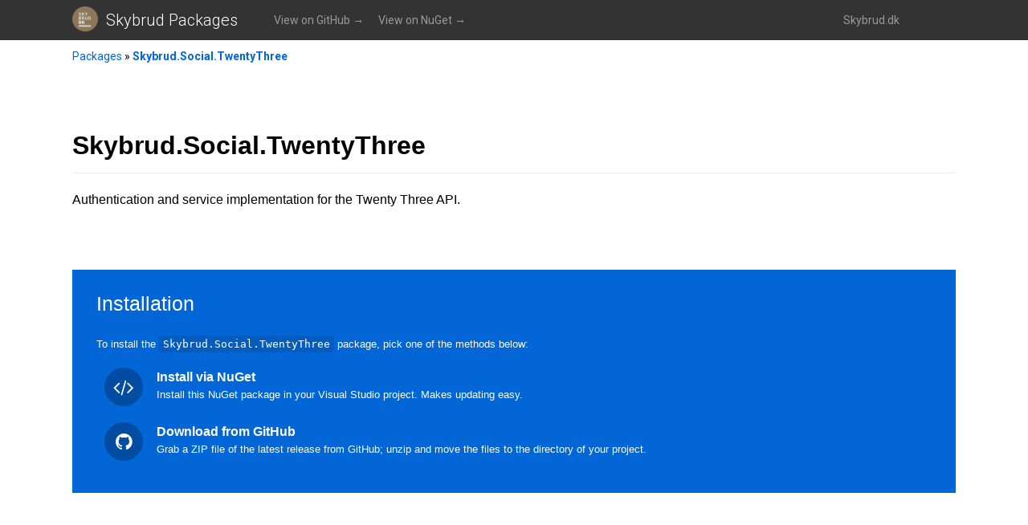

--- FILE ---
content_type: text/html; charset=utf-8
request_url: http://packages.skybrud.dk/skybrud.social.twentythree/
body_size: 2968
content:
<html>
<head>
    <meta charset="utf-8" />
    <meta http-equiv="X-UA-Compatible" content="IE=edge" />
    <meta name="viewport" content="width=device-width, maximum-scale=1, initial-scale=1" id="viewport" />
    <title>Skybrud.Social.TwentyThree - Skybrud Packages</title>
<meta name="robots" content="index,follow" />
<meta name="twitter:card" content="summary" />
<meta name="twitter:site" content="skybrud" />
<meta name="twitter:title" content="Skybrud.Social.TwentyThree - Skybrud Packages" />
<meta name="twitter:description" content="Authentication and service implementation for the Twenty Three API." />
<meta name="twitter:image" content="http://packages.skybrud.dk/7209sk/img/skybrud-logo.png" />
    <link href="/7209sk/css/Styles.css?ticks=639044188823681309" rel="stylesheet" type="text/css" />
</head>
<body>
    <div class="top">
        <div>
            <div class="logo" style="float: left;">
                <img src="https://social.skybrud.dk/img/5814sk/icons/favicon-32x32.png?v=636427394644048087" width="32" height="32" style="float: left; margin: 8px 10px 0 0;" />
                <a href="/">Skybrud Packages</a>
            </div>
            <div class="links left">
                <a href="https://github.com/skybrud" target="_blank" style="display: inline-block; margin-left: 15px;">View on GitHub →</a>
                <a href="https://www.nuget.org/profiles/skybrud" target="_blank" style="display: inline-block; margin-left: 15px;">View on NuGet →</a>
            </div>
            <div class="links right">
                <a href="http://www.skybrud.dk/" target="_blank" style="display: inline-block; margin-left: 15px;">Skybrud.dk</a>
            </div>
            <div style="clear: both;"></div>
        </div>
        
        
    </div>
    
    <div class="content">
        <div>
            <div class="breadcrumb">
                    <a href="/">Packages</a>
                        <span>&raquo;</span>
                    <a href="/skybrud.social.twentythree/" class="active">Skybrud.Social.TwentyThree</a>
            </div>
            

<div class="markdown-body">
    <h1>Skybrud.Social.TwentyThree</h1>
        <div class="teaser"><p><span>Authentication and service implementation for the Twenty Three API.</span></p></div>
                <div class="links installation">
                <div class="hashlink" id="installation"></div>
                <h2>Installation</h2>
                <div class="description">To install the <code>Skybrud.Social.TwentyThree</code> package, pick one of the methods below:</div>
                <ul>
                        <li>
                            <a href="https://www.nuget.org/packages/Skybrud.Social.TwentyThree/" target="_blank" rel="noopener">
                                <i class="fa fa-code" aria-hidden="true"></i>
                                <strong>Install via NuGet</strong><br>
                                <small>Install this NuGet package in your Visual Studio project. Makes updating easy.</small>
                            </a>
                        </li>
                                                                <li>
                            <a href="https://github.com/abjerner/Skybrud.Social.TwentyThree" target="_blank" rel="noopener">
                                <i class="fa fa-github" aria-hidden="true"></i>
                                <strong>Download from GitHub</strong><br>
                                <small>Grab a ZIP file of the latest release from GitHub; unzip and move the files to the directory of your project.</small>
                            </a>
                        </li>
                </ul>
            </div>


</div>
        </div>
    </div>
    <div id="footer">
    <div class="columns">
            <div class="column x1">
                <div class="title">Skybrud.Essentials</div>
                <div>
                        <ul>
                                <li><a href="/skybrud.essentials/">Skybrud.Essentials</a></li>
                                <li><a href="/skybrud.essentials.http/">Skybrud.Essentials.Http</a></li>
                                <li><a href="/skybrud.essentials.maps/">Skybrud.Essentials.Maps</a></li>
                        </ul>
                </div>
            </div>
            <div class="column x2">
                <div class="title">Skybrud.Social</div>
                <div>
                        <ul>
                                <li><a href="/skybrud.social/">Skybrud.Social</a></li>
                                <li><a href="/skybrud.social.bitbucket/">Skybrud.Social.BitBucket</a></li>
                                <li><a href="/skybrud.social.dropbox/">Skybrud.Social.Dropbox</a></li>
                                <li><a href="/skybrud.social.facebook/">Skybrud.Social.Facebook</a></li>
                                <li><a href="/skybrud.social.flickr/">Skybrud.Social.Flickr</a></li>
                                <li><a href="/skybrud.social.github/">Skybrud.Social.GitHub</a></li>
                                <li><a href="/skybrud.social.google/">Skybrud.Social.Google</a></li>
                                <li><a href="/skybrud.social.instagram/">Skybrud.Social.Instagram</a></li>
                                <li><a href="/skybrud.social.meetup/">Skybrud.Social.Meetup</a></li>
                                <li><a href="/skybrud.social.microsoft/">Skybrud.Social.Microsoft</a></li>
                        </ul>
                        <ul>
                                <li><a href="/skybrud.social.pinterest/">Skybrud.Social.Pinterest</a></li>
                                <li><a href="/skybrud.social.slack/">Skybrud.Social.Slack</a></li>
                                <li><a href="/skybrud.social.spotify/">Skybrud.Social.Spotify</a></li>
                                <li><a href="/skybrud.social.twentythree/">Skybrud.Social.TwentyThree</a></li>
                                <li><a href="/skybrud.social.twitter/">Skybrud.Social.Twitter</a></li>
                                <li><a href="/skybrud.social.umbraco/">Skybrud.Social.Umbraco</a></li>
                                <li><a href="/skybrud.social.uptimerobot/">Skybrud.Social.UptimeRobot</a></li>
                                <li><a href="/skybrud.social.google.geocoding/">Skybrud.Social.Google.Geocoding</a></li>
                                <li><a href="/skybrud.social.google.places/">Skybrud.Social.Google.Places</a></li>
                        </ul>
                </div>
            </div>
            <div class="column x1">
                <div class="title">Umbraco Packages</div>
                <div>
                        <ul>
                                <li><a href="/skybrud.charlimiteditor/">Skybrud.CharLimitEditor</a></li>
                                <li><a href="/skybrud.imagepicker/">Skybrud.ImagePicker</a></li>
                                <li><a href="/skybrud.linkpicker/">Skybrud.LinkPicker</a></li>
                                <li><a href="/skybrud.social.umbraco/">Skybrud.Social.Umbraco</a></li>
                                <li><a href="/skybrud.umbraco.griddata/">Skybrud.Umbraco.GridData</a></li>
                                <li><a href="/skybrud.umbraco.griddata.dtge/">Skybrud.Umbraco.GridData.Dtge</a></li>
                                <li><a href="/skybrud.umbraco.redirects/">Skybrud.Umbraco.Redirects</a></li>
                                <li><a href="/skybrud.umbraco.rssutils/">Skybrud.Umbraco.RssUtils</a></li>
                                <li><a href="/skybrud.umbraco.search/">Skybrud.Umbraco.Search</a></li>
                                <li><a href="/skybrud.umbraco.spa/">Skybrud.Umbraco.Spa</a></li>
                        </ul>
                        <ul>
                                <li><a href="/skybrud.videopicker/">Skybrud.VideoPicker</a></li>
                                <li><a href="/skybrud.separator/">Skybrud.Separator</a></li>
                                <li><a href="/skybrud.umbraco.elements/">Skybrud.Umbraco.Elements</a></li>
                                <li><a href="/skybrud.umbraco.borgerdk/">Skybrud.Umbraco.BorgerDk</a></li>
                                <li><a href="/skybrud.umbraco.textbox/">Skybrud.Umbraco.TextBox</a></li>
                                <li><a href="/skybrud.umbraco.multinodetreepicker/">Skybrud.Umbraco.MultiNodeTreePicker</a></li>
                                <li><a href="/skybrud.umbraco.redirects.import/">Skybrud.Umbraco.Redirects.Import</a></li>
                        </ul>
                </div>
            </div>
            <div class="column x1">
                <div class="title">Other</div>
                <div>
                        <ul>
                                <li><a href="/skybrud.colors/">Skybrud.Colors</a></li>
                                <li><a href="/skybrud.csv/">Skybrud.Csv</a></li>
                                <li><a href="/skybrud.opengraph/">Skybrud.OpenGraph</a></li>
                                <li><a href="/skybrud.pdf/">Skybrud.Pdf</a></li>
                                <li><a href="/skybrud.syntaxhighlighter/">Skybrud.SyntaxHighlighter</a></li>
                                <li><a href="/skybrud.syntaxhighlighter.markdig/">Skybrud.SyntaxHighlighter.Markdig</a></li>
                                <li><a href="/skybrud.textanalysis/">Skybrud.TextAnalysis</a></li>
                                <li><a href="/skybrud.integrations.borgerdk/">Skybrud.Integrations.BorgerDk</a></li>
                                <li><a href="/skybrud.webapi.json/">Skybrud.WebApi.Json</a></li>
                                <li><a href="/skybrud.forms/">Skybrud.Forms</a></li>
                        </ul>
                </div>
            </div>
    </div>
    <div class="social">
        <a class="github" href="https://github.com/skybrud" target="_blank" rel="noopener"><i class="fa fa-github" aria-hidden="true"></i></a>
        <a class="twitter" href="https://twitter.com/skybrud" target="_blank" rel="noopener"><i class="fa fa-twitter" aria-hidden="true"></i></a>
        <a class="facebook" href="https://www.facebook.com/skybrud" target="_blank" rel="noopener"><i class="fa fa-facebook-square" aria-hidden="true"></i></a>
        <a class="linkedin" href="https://www.linkedin.com/company/skybrud-dk/" target="_blank" rel="noopener"><i class="fa fa-linkedin-square" aria-hidden="true"></i></a>
        <a class="instagram" href="https://www.instagram.com/skybruddk/" target="_blank" rel="noopener"><i class="fa fa-instagram" aria-hidden="true"></i></a>
    </div>
</div>
    <script>
        (function () {
            const cb = function() {
                const h = document.getElementsByTagName('head')[0];
                const l = document.createElement('link'); l.rel = 'stylesheet'; l.href = '//fonts.googleapis.com/css?family=Roboto:100,300,700,400';
                h.parentNode.insertBefore(l, h);
                const k = document.createElement('link'); k.rel = 'stylesheet'; k.href = '//maxcdn.bootstrapcdn.com/font-awesome/4.7.0/css/font-awesome.min.css';
                h.parentNode.insertBefore(k, h);
            };
            const raf = requestAnimationFrame || mozRequestAnimationFrame || webkitRequestAnimationFrame || msRequestAnimationFrame;
            if (raf) raf(cb);
            else window.addEventListener('load', cb);
        })();

        //const loc = document.getElementById("loc");
        //const footer = document.getElementById("footer");

        //window.addEventListener("scroll", function () {
        //    if (window.scrollY > 55/* && loc.offsetTop + loc.height < footer.height*/) {
        //        loc.classList.add("sticky");
        //    } else {
        //        loc.classList.remove("sticky");
        //    }
        //});

    </script>

</body>
</html>


--- FILE ---
content_type: text/css
request_url: http://packages.skybrud.dk/7209sk/css/Styles.css?ticks=639044188823681309
body_size: 5413
content:
a {
  color: #0366d6;
  text-decoration: none;
}
a:hover {
  text-decoration: underline;
}
body {
  margin: 50px 0 0 0;
  background: #333;
  font-family: 'Roboto', sans-serif;
}
body.experimental {
  margin: 87px 0 0 0;
}
.top {
  position: fixed;
  top: 0;
  left: 0;
  right: 0;
  z-index: 9001;
  background: #333;
  border-bottom: 1px solid #fff;
}
.top > div {
  max-width: 1100px;
  margin: 0 auto;
  height: 50px;
  position: relative;
}
.top a {
  color: rgba(255, 255, 255, 0.5);
  text-decoration: none;
}
.top .logo {
  margin: 0 30px 0 0;
  line-height: 50px;
  font-size: 20px;
  font-weight: 300;
}
.top .logo a {
  color: #fff;
  text-decoration: none;
}
.top .left {
  float: left;
}
.top .links {
  line-height: 50px;
  font-size: 14px;
}
.top .right {
  margin-right: 70px;
  display: -ms-flexbox;
  display: flex;
  float: right;
}
.top .logo a:hover {
  color: rgba(255, 255, 255, 0.5);
}
.top a:hover {
  color: #fff;
}
.search-top {
  position: fixed;
  top: -50px;
  left: 0;
  right: 0;
  z-index: 9009;
}
.search-top > div {
  margin: 0 auto;
  max-width: 1100px;
  position: relative;
}
.search-top form {
  position: absolute;
  top: 50px;
  right: 0;
  display: -ms-flexbox;
  display: flex;
  -ms-flex-pack: end;
  justify-content: flex-end;
}
.search-top input {
  display: none;
  border: 0;
  padding: 10px;
  font-size: 16px;
  font-family: 'Roboto', sans-serif;
  width: 0px;
  transition: width linear 200ms;
}
.search-top a,
.search-top button {
  display: block;
  margin-left: 1px;
  width: 50px;
  height: 50px;
  border: 0;
  cursor: pointer;
  color: #fff;
  font-size: 16px;
  background: #262626;
  line-height: 50px;
  text-align: center;
}
.search-top a.burger {
  display: none;
  font-size: 28px;
}
.content {
  background: white;
}
.content > div {
  margin: 0 auto;
  max-width: 1100px;
}
pre {
  padding: 16px;
  overflow: auto;
  font-size: 85%;
  line-height: 1.45;
  background-color: #f6f8fa;
  border-radius: 3px;
}
.breadcrumb {
  padding: 10px 0;
  font-size: 16px;
  line-height: 1.5;
  word-wrap: break-word;
  font-size: 14px;
}
.breadcrumb ul {
  display: flex;
}
.breadcrumb li {
  margin: 0;
  padding: 0;
  list-style: none;
}
.breadcrumb li + li {
  margin-left: 10px;
}
.breadcrumb a.active {
  font-weight: bold;
}
.markdown-content {
  position: relative;
  display: flex;
  max-width: 1100px;
}
.markdown-content .loc > div {
  font-size: 13px;
  line-height: 20px;
  width: 225px;
  position: sticky;
  margin-top: 55px;
  margin-right: 15px;
  top: 75px;
  left: 0;
}
.markdown-content .loc .title {
  font-size: 16px;
  font-weight: bold;
}
.markdown-body {
  flex: 1;
  font-family: -apple-system, BlinkMacSystemFont, "Segoe UI", Helvetica, Arial, sans-serif, "Apple Color Emoji", "Segoe UI Emoji", "Segoe UI Symbol";
  font-size: 16px;
  line-height: 1.5;
  /* */
  word-wrap: break-word;
  background-color: #fff;
  border: 1px solid #ddd;
  border-bottom-right-radius: 3px;
  border-bottom-left-radius: 3px;
  /* */
  padding: 45px 0;
  border: 0;
  border-radius: 0;
}
.markdown-body h1 {
  padding-bottom: 0.3em;
  font-size: 2em;
  border-bottom: 1px solid #eaecef;
}
.markdown-body h3 {
  margin-top: 24px;
  margin-bottom: 16px;
  font-weight: 600;
  line-height: 1.25;
  /* */
  font-size: 1.25em;
}
.markdown-body h2 {
  margin-top: 24px;
  margin-bottom: 16px;
  font-weight: 600;
  line-height: 1.25;
  /* */
  padding-bottom: 0.3em;
  font-size: 1.5em;
  border-bottom: 1px solid #eaecef;
}
.markdown-body p code,
.markdown-body tt {
  padding: 0.2em 0.4em;
  margin: 0;
  font-size: 85%;
  background-color: rgba(27, 31, 35, 0.05);
  border-radius: 3px;
}
.markdown-body pre {
  padding: 16px;
  overflow: auto;
  font-size: 85%;
  line-height: 1.45;
  background-color: #f6f8fa;
  border-radius: 3px;
}
.markdown-body a {
  color: #0366d6;
  text-decoration: none;
}
.markdown-body a:hover {
  text-decoration: underline;
}
.markdown-body blockquote {
  margin-left: 0;
  margin-right: 0;
  background: #efefef;
  padding: 25px 50px;
  font-style: italic;
}
.markdown-body > p > img {
  max-width: 100%;
}
.markdown-body figure {
  margin: 10px 0;
  text-align: center;
}
.markdown-body figcaption {
  display: block;
  padding: 3px 0;
  font-size: 13px;
  font-style: italic;
  color: #666;
}
.hashlink {
  height: 50px;
  margin-top: -50px;
  visibility: hidden;
}
code {
  padding: 0;
  padding-top: 0.2em;
  padding-bottom: 0.2em;
  margin: 0;
  font-size: 85%;
  background-color: #F7F7F7;
  border-radius: 3px;
}
.content .links ul {
  list-style: none;
  margin: -10px;
  padding: 0;
  display: -ms-flexbox;
  display: flex;
  -ms-flex-wrap: wrap;
  flex-wrap: wrap;
}
.content .links li {
  display: inline-block;
  width: 25%;
  display: -ms-flexbox;
  display: flex;
}
.content .links code {
  padding: 0.2em 5px;
  background: rgba(0, 0, 0, 0.1);
}
.content .links a {
  display: block;
  width: 100%;
  padding: 10px;
  color: #fff;
  text-decoration: none;
}
.content .links a:hover {
  background: rgba(0, 0, 0, 0.05);
}
.content .links a,
.content .links a:hover {
  text-decoration: none !important;
  border-bottom: 0 !important;
}
.content .links.installation {
  background: #a79171;
  background: #0366d6;
  padding: 30px;
  color: #fff;
}
.content .links.installation.umbraco8 {
  background: #3544B0;
}
.content .links.installation.umbraco7 {
  background: #F36F20;
}
.content .links.installation h2 {
  margin: 0 0 20px 0;
  font-weight: 300;
  font-size: 25px;
  line-height: 25px;
  border-bottom: 0;
}
.content .links.installation .description {
  font-size: 13px;
  margin: 10px 0;
}
.content .links.installation .description > p {
  font-size: 13px;
}
.content .links.installation .description > p:first-child {
  margin-top: 0;
}
.content .links.installation .description > p:last-child {
  margin-bottom: 0;
}
.content .links.installation ul {
  margin: 0;
  display: block;
}
.content .links.installation li {
  width: initial;
}
.content .links.installation a {
  position: relative;
  padding: 10px 10px 10px 75px;
  min-height: 48px;
}
.content .links.installation i {
  margin-right: 15px;
  border-radius: 50%;
  width: 48px;
  height: 48px;
  position: absolute;
  left: 10px;
  top: 10px;
}
.content .links.installation i:before {
  position: absolute;
  line-height: 48px;
  width: 48px;
  text-align: center;
  font-size: 24px;
}
.content .links.installation i {
  background: #0099d4;
  background: rgba(0, 0, 0, 0.25);
}
.content .links.endpoints {
  background: #0366d6;
  padding: 30px;
  color: #fff;
}
.content .links.endpoints div.description {
  font-size: 13px;
  margin: 10px 0;
}
.content .links.endpoints ul {
  margin: 0;
}
.content .links.endpoints ul li {
  display: block;
  position: relative;
  min-height: 68px;
  width: 33%;
  margin-bottom: 10px;
}
.content .links.endpoints ul li:hover {
  background: rgba(0, 0, 0, 0.05);
}
.content .links.endpoints ul li > div {
  padding: 10px;
}
.content .links.endpoints ul li > div > a {
  display: block;
  margin-left: 70px;
  padding: 0;
  background: none !important;
}
.content .links.endpoints i {
  float: left;
  border-radius: 50%;
  width: 48px;
  height: 48px;
  background: #0099d4;
  background: rgba(0, 0, 0, 0.25);
}
.content .links.endpoints i:before {
  position: absolute;
  line-height: 48px;
  width: 48px;
  text-align: center;
  font-size: 24px;
}
.content .links.endpoints .pages {
  margin-left: 73px;
  padding-top: 3px;
  font-size: 13px;
}
.content .links.endpoints .pages a {
  display: inline-block;
  width: initial;
  padding: initial;
  border-bottom: 1px solid rgba(255, 255, 255, 0.75);
  background: none;
}
.content .links.endpoints .pages a {
  position: relative;
  padding-left: 10px;
  border-bottom: 0;
}
.content .links.endpoints .pages a span {
  border-bottom: 1px solid rgba(255, 255, 255, 0.75);
}
.content .links.endpoints .pages a:hover span {
  text-decoration: none;
  border-color: transparent;
}
.content .links.endpoints .pages a:before {
  font-family: FontAwesome;
  content: "\f105";
  margin: 0 5px 0 10px;
  color: rgba(255, 255, 255, 0.5);
  position: absolute;
  left: -10px;
}
.teaser + .links {
  margin-top: 75px;
}
.content .links + .links {
  margin-top: 50px;
}
.alert {
  position: relative;
  margin-bottom: 20px;
  background: #333333;
  padding: 20px 20px;
  padding-left: 60px;
  color: white;
  line-height: 25px;
}
.alert:before {
  content: "\f129";
  font-family: FontAwesome;
  position: absolute;
  left: 20px;
  top: 20px;
  font-size: 20px;
  width: 25px;
  text-align: center;
}
.alert a {
  color: #fff;
  text-decoration: underline;
}
.alert a:hover {
  text-decoration: none;
}
.alert.alert-info {
  background: #2E8AEA;
  background: #2196F3;
}
.alert.alert-success {
  background: #46A546;
  background: #4CAF50;
}
.alert.alert-success:before {
  content: "\f058";
}
.alert.alert-warning {
  background: #DF7F48;
  background: #FF5722;
}
.alert.alert-warning:before {
  content: "\f071";
}
.alert.alert-error,
.alert.alert-danger {
  background: #EE0070;
  background: #E91E63;
}
.alert.alert-error:before,
.alert.alert-danger:before {
  content: "\f071";
}
.pills {
  display: flex;
}
.pills > div {
  border-radius: 4px;
  border: 1px solid #ccc;
  padding: 2px 6px;
  font-size: 10px;
  font-weight: bold;
}
.pills > div + div {
  margin-left: 5px;
}
.pills + .alert {
  margin-top: 20px;
}
table.table.details {
  border-spacing: 0;
}
table.table.details th {
  text-align: left;
  width: 75px;
  padding-right: 25px;
  padding-left: 0;
}
table.table.details.small th,
table.table.details.small td {
  font-size: 13px;
}
table.table.details.border {
  border: 1px solid #D6D6D6;
}
table.table.details.border > tbody > tr > th,
table.table.details.border > tbody > tr > td {
  padding: 7px;
  font-size: 14px;
}
table.table.details.lined {
  border-top: 1px solid #EBEBEB;
}
table.table.details.lined > tbody > tr > th,
table.table.details.lined > tbody > tr > td {
  border-bottom: 1px solid #EBEBEB;
  padding: 7px;
  font-size: 14px;
}
.section + .section {
  margin-top: 25px;
}
.section.type + .section.methods {
  margin-top: 100px;
}
table.details + p {
  margin-top: 15px;
}
th.fw,
td.fw {
  width: 100%;
}
th.nw,
td.nw {
  white-space: nowrap;
}
table {
  border-spacing: 0;
}
table.table.list {
  margin: 0;
  border: 0;
  width: 100%;
}
table.table.list > thead {
  background: none;
}
table.table.list > thead > tr > th {
  font-weight: 500;
  font-size: 11px;
  letter-spacing: 0.02em;
  line-height: 12px;
  color: #000000;
  text-transform: inherit;
  text-align: left;
  color: rgba(0, 0, 0, 0.654);
  bottom: auto;
  padding: 6.1px 0 5px;
  vertical-align: top;
  border-bottom: 1px solid #D6D6D6;
  color: #333;
}
table.table.list > tbody > tr > td {
  vertical-align: top;
  /*color: rgba(0,0,0,.654);*/
  padding: 7px 0 8px 0;
  border-bottom: 1px solid #EBEBEB;
  font-size: 12px;
}
table.table.list > tbody > tr:last-child td {
  border-bottom: 0;
}
table.table.list th:not(:first-child) {
  padding-left: 24px;
  white-space: nowrap;
}
table.table.list td:not(:first-child) {
  padding-left: 24px;
}
div.section.fields table.table.list td,
div.section.properties table.table.list td,
div.section.methods table.table.list td {
  font-size: 14px;
  line-height: 22px;
}
table.table.list.border {
  border: 1px solid #D6D6D6;
}
table.table.list.border > thead > tr > th {
  font-weight: 700;
}
table.table.list.border > tbody > tr > td {
  padding-top: 7px;
  padding-bottom: 7px;
  line-height: 18px;
}
table.table.list.border > tbody > tr > td code {
  background: #eaeaea;
  padding: 2px 3px;
  font-size: 12px;
}
table.table.list.border th:first-child {
  padding-left: 7px;
}
table.table.list.border td:first-child {
  padding-left: 7px;
}
table.table.list.zebra > tbody > tr:nth-child(2n) {
  background-color: #f8f8f8;
}
.reference-obsolete {
  text-decoration: line-through;
}
.markdown-body a.reference-link,
.markdown-body a.reference-type,
.markdown-body a.reference-field,
.markdown-body a.reference-property,
.markdown-body a.reference-method {
  font-weight: bold;
}
code {
  font-size: initial;
  padding: 3px;
}
.reference-example,
.reference-remarks,
.reference-exception {
  line-height: 26px;
}
.reference-example .highlight > pre,
.reference-remarks .highlight > pre,
.reference-exception .highlight > pre {
  margin: 0;
}
.reference-exception {
  margin-left: 15px;
}
.reference-exception .reference-exception-value {
  margin-left: 15px;
}
.reference-exception .reference-exception-value p:first-child {
  margin-top: 0;
}
.method-summary {
  font-size: 14px;
}
.method-summary code {
  font-size: 14px;
  padding: 2px 4px;
}
.section.type > .summary p {
  line-height: 28px;
}
.section.namespaces > table.table.list,
.section.classes > table.table.list,
.section.interfaces > table.table.list,
.section.enums > table.table.list,
.section.structs > table.table.list,
.section.fields > table.table.list,
.section.properties > table.table.list {
  margin: 0 10px;
}
.section.namespaces > table.table.list > tbody > tr > td:first-child,
.section.classes > table.table.list > tbody > tr > td:first-child,
.section.interfaces > table.table.list > tbody > tr > td:first-child,
.section.enums > table.table.list > tbody > tr > td:first-child,
.section.structs > table.table.list > tbody > tr > td:first-child,
.section.fields > table.table.list > tbody > tr > td:first-child,
.section.properties > table.table.list > tbody > tr > td:first-child {
  width: 16%;
}
.section.type table.table.details.small > tbody > tr > td,
.section.type table.table.details.small > tbody > tr > td {
  line-height: 20px;
}
.content {
  padding-bottom: 75px;
}
#toolbar {
  background: #666;
  color: #fff;
  padding: 20px 0 20px 0;
}
#toolbar > div {
  max-width: 1100px;
  margin: 0 auto;
}
#toolbar a {
  color: #fff;
  text-decoration: underline;
}
#footer {
  background: #333333;
  color: #fff;
  padding: 20px 0 40px 0;
}
#footer .columns {
  max-width: 1100px;
  margin: 0 auto;
}
#footer .columns:after {
  clear: both;
}
#footer .column {
  float: left;
  width: 215px;
}
#footer .column.x2 {
  width: 430px;
}
#footer .column.x3 {
  width: 645px;
}
#footer .columns:before,
#footer .columns:after {
  content: ' ';
  display: table;
}
#footer div.title {
  margin: 0 0 10px 0;
  font-size: 16px;
  font-weight: 500;
}
#footer ul {
  float: left;
  margin: 0;
  width: 215px;
  padding: 0;
  list-style: none;
  font-size: 12px;
  line-height: 18px;
}
#footer li {
  margin-top: 5px;
  white-space: nowrap;
}
#footer li:before {
  font-family: FontAwesome;
  content: "\f105";
  float: left;
  margin: 0 5px 0 5px;
  color: rgba(255, 255, 255, 0.5);
}
#footer a {
  color: rgba(255, 255, 255, 0.5);
  text-decoration: none;
}
#footer a:hover,
#footer a:active {
  color: #fff;
}
#footer .social {
  max-width: 1100px;
  margin: 0 auto;
  text-align: right;
  display: flex;
  justify-content: flex-end;
}
#footer .social a {
  display: block;
  border-radius: 50%;
  width: 32px;
  height: 32px;
  background: #666666;
  color: #fff;
  text-align: center;
  margin-left: 5px;
}
#footer .social a.facebook:hover {
  background: #3B5998;
}
#footer .social a.twitter:hover {
  background: #00ACED;
}
#footer .social a.linkedin:hover {
  background: #1B86BC;
}
#footer .social a.instagram:hover {
  background: #507FA4;
}
#footer .social a.github:hover {
  background: #325D72;
}
#footer .social a i {
  font-size: 18px;
  line-height: 32px;
}
.loc li.active > a {
  font-weight: bold;
}
/*.markdown-content .loc,
.markdown-content .loc > div{
    width: 800px;
}*/
p img + em {
  display: block;
  padding: 3px 0;
  font-size: 13px;
  font-style: italic;
  color: #666;
}
p.image > span {
  display: block;
  padding: 3px 0;
  font-size: 13px;
  font-style: italic;
  color: #666;
}
.btn {
  display: inline-block;
  padding: 6px 14px;
  margin-bottom: 0;
  font-size: 15px;
  line-height: 20px;
  text-align: center;
  vertical-align: middle;
  cursor: pointer;
  background: #e9e9eb;
  color: #000;
  border: none;
  box-shadow: none;
  border-radius: 3px;
}
.btn-success {
  color: #fff;
  border-color: #2bc37c #2bc37c #1d8454;
  border-color: rgba(0, 0, 0, 0.1) rgba(0, 0, 0, 0.1) rgba(0, 0, 0, 0.25);
  background-color: #2bc37c;
}
a.btn-success {
  color: #fff;
}
.btn-success:focus,
.btn-success:hover {
  color: #fff;
  background-color: #39d38b;
  text-decoration: none;
}
.cards {
  display: flex;
  flex-wrap: wrap;
  margin-left: -5px;
  margin-right: -5px;
}
h4 + .cards {
  margin-top: -10px;
}
.cards .card {
  width: calc((100% / 4) - 40px);
  border: 1px solid #ccc;
  border-radius: 5px;
  padding: 10px;
  margin: 5px;
  display: flex;
  flex-direction: column;
}
.cards a.card {
  color: #000;
  text-decoration: none;
}
.cards a.card:hover {
  border-color: #0366d6;
  background: #0366d6;
  color: white;
}
.cards .card-description {
  font-size: 13px;
  white-space: pre-wrap;
}
.cards .card-content {
  flex: 1;
}
.cards .card-title {
  font-weight: bold;
  font-size: 14px;
  margin-bottom: 5px;
}
.cards .card-footer {
  display: flex;
  font-size: 12px;
  margin-top: 10px;
}
.cards .card-footer-left {
  flex: 1;
}
.highlight.csharp {
  color: #333;
  font-size: 12px;
  line-height: 16px;
}
.highlight.csharp .identifier {
  color: #795da3;
}
.highlight.csharp .keyword {
  color: #a71d5d;
}
.highlight.csharp .comment {
  color: #969896;
}
.highlight.csharp .string {
  color: #df5000;
}
.highlight.csharp .constant {
  color: #0086b3;
}
.highlight.xml {
  color: #333;
  font-size: 12px;
  line-height: 16px;
}
.highlight.xml .cdata {
  color: #df5000;
}
.highlight.xml .cdatavalue {
  color: #df5000;
}
.highlight.xml .element {
  color: #63a35c;
}
.highlight.xml .attribute {
  color: #795da3;
}
.highlight.xml .string {
  color: #df5000;
}
.highlight.xml .quot {
  color: #df5000;
}
.highlight.xml .comment {
  color: #969896;
}
.highlight.javascript {
  color: #333;
  font-size: 12px;
  line-height: 16px;
}
.highlight.javascript .keyword {
  color: #a71d5d;
}
.highlight.javascript .constant {
  color: #0086b3;
}
.highlight.javascript .string {
  color: #df5000;
}
.highlight.json {
  color: #333;
  font-size: 12px;
  line-height: 16px;
}
.highlight.json .keyword {
  color: #a71d5d;
}
.highlight.json .constant {
  color: #0086b3;
}
.highlight.json .string {
  color: #df5000;
}
.highlight.csharp .comment,
.highlight.xml .comment,
.highlight.javascript .comment {
  color: #6a9955;
}
.highlight.nuget span {
  -moz-user-select: -moz-none;
  -khtml-user-select: none;
  -webkit-user-select: none;
  -o-user-select: none;
  user-select: none;
}
.highlight {
  overflow-x: auto;
  /*width: @width - 200px;*/
}
.highlight pre {
  font-size: 14px;
  background-color: #333;
  color: #fff;
}
.highlight.csharp {
  color: #333;
  font-size: 12px;
  line-height: 16px;
}
.highlight.csharp .identifier {
  color: #dcdcaa;
}
.highlight.csharp .keyword {
  color: #569cd6;
}
.highlight.csharp .comment {
  color: #6a9955;
}
.highlight.csharp .string {
  color: #ce9178;
}
.highlight.csharp .constant {
  color: #569cd6;
}
.highlight.xml {
  color: #333;
  font-size: 12px;
  line-height: 16px;
}
.highlight.xml pre {
  color: #858585;
}
.highlight.xml .cdata {
  color: #ce9178;
}
.highlight.xml .cdatavalue {
  color: #ce9178;
}
.highlight.xml .element {
  color: #569cd6;
}
.highlight.xml .attribute {
  color: #8cdcfe;
}
.highlight.xml .string {
  color: #ce9178;
}
.highlight.xml .quot {
  color: #ce9178;
}
.highlight.xml .comment {
  color: #6a9955;
}
.highlight.javascript {
  color: #333;
  font-size: 12px;
  line-height: 16px;
}
.highlight.javascript .keyword {
  color: #569cd6;
}
.highlight.javascript .constant {
  color: #0086b3;
}
.highlight.javascript .string {
  color: #ce9178;
}
.highlight.javascript .comment {
  color: #6a9955;
}
.highlight.json {
  color: #333;
  font-size: 12px;
  line-height: 16px;
}
.highlight.json .keyword {
  color: #a71d5d;
}
.highlight.json .constant {
  color: #b5cea8;
}
.highlight.json .string {
  color: #ce9178;
}
.highlight.json .comment {
  color: #6a9955;
}